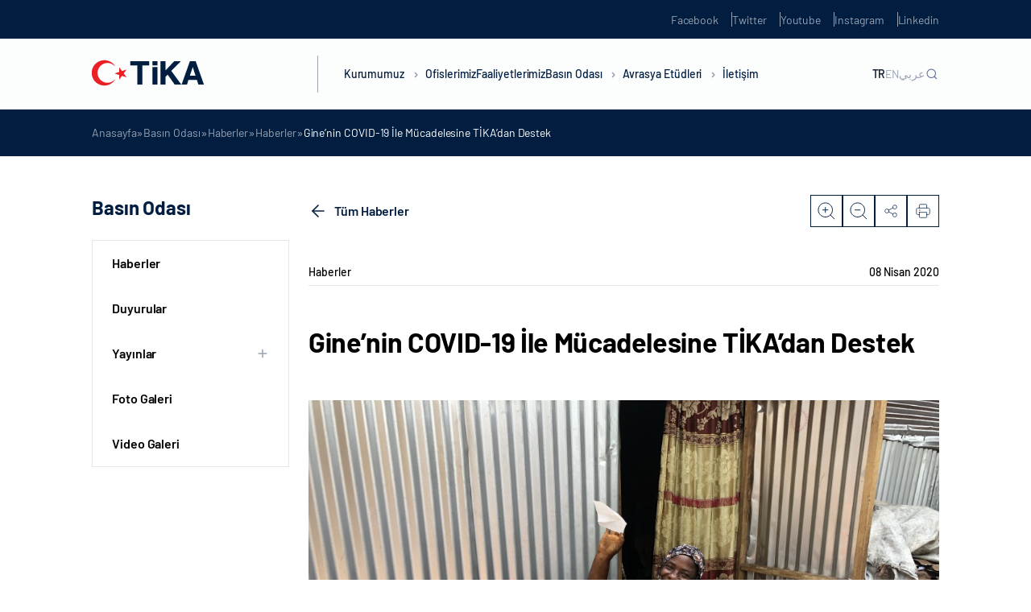

--- FILE ---
content_type: image/svg+xml
request_url: https://tika.gov.tr/wp-content/themes/tika/dist/img/static/icon-polygon.svg
body_size: 198
content:
<svg width="13" height="24" viewBox="0 0 13 24" fill="none" xmlns="http://www.w3.org/2000/svg">
<path d="M12.5 22.858L0.737159 12L12.5 1.14199L12.5 22.858Z" fill="#F9FAFB" stroke="#E4E7EC"/>
</svg>
